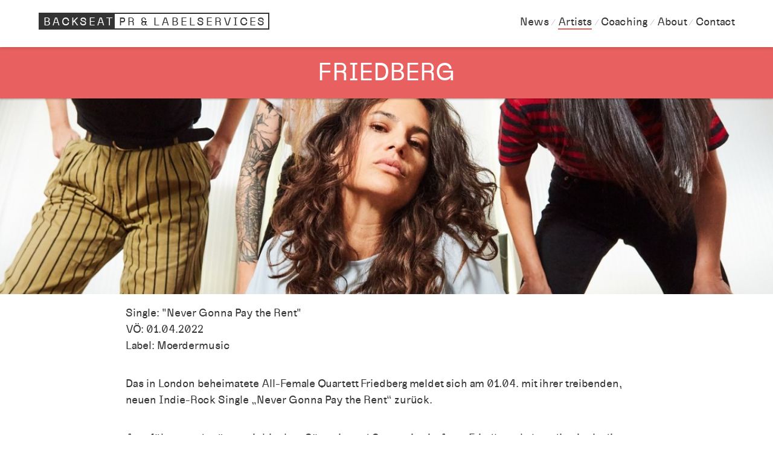

--- FILE ---
content_type: text/html; charset=UTF-8
request_url: https://backseat-pr.de/artists/friedberg
body_size: 5789
content:
<!doctype html>
<html lang="">
<head>

  <meta charset="utf-8">
  <meta name="viewport" content="width=device-width,initial-scale=1.0">

  <title>Backseat | Friedberg</title>
  <meta name="description" content="Labeldescription">

  <link href="https://backseat-pr.de/assets/css/index.css" rel="stylesheet">
  <!-- custom css -->

</head>
<body>

    
    

    
    
    
<section class="header-section normalHeader" id="wrap">
 
  <header class="header wrap wide" role="banner">
    <div class="grid">

      <div class="branding column">
        <a href="https://backseat-pr.de" rel="home">Backseat<span class="subtitle">PR &amp; Labelservices</span></a>
      </div>

      <nav class="navigation column" role="navigation">
  <ul class="menu">

      <li class="menu-item">
    <a  href="https://backseat-pr.de/news">News</a>
    </li>
        <li class="menu-item is-active">
    <a aria-current  href="https://backseat-pr.de/artists">Artists</a>
    </li>
        <li class="menu-item">
    <a  href="https://backseat-pr.de/coaching">Coaching</a>
    </li>
        <li class="menu-item">
    <a  href="https://backseat-pr.de/about">About</a>
    </li>
        <li class="menu-item">
    <a  href="https://backseat-pr.de/contact">Contact</a>
    </li>
      </ul>
</nav>

    </div>
  </header>
</section>
  <main class="main" role="main">
  
  <!-- Headline -->
  <section class="headline-section">
    <header class="wrap wide">
      <h1>Friedberg</h1>
    </header>   
  </section>
      

  <a href="" data-lightbox class="img" style="--w:2; --h:1">
  </a>


  <!-- Heroimage -->          
        <section class="artist-section" style="background-image: url(https://backseat-pr.de/media/pages/artists/friedberg/b32917a430-1674043469/pressebild-friedberg-credits-max-parovsky-smaller-1200x600-crop.jpg); background-position: center center background-repeat: no-repeat no-repeat; background-size: cover" data-paroller-factor="0.2" >
      </section>
   
      

  <!-- Header -->
  <header id="hero" class="wrap wide">
 
          
      <div class="intro text">
              </div>
  </header>
      
  <!-- Text -->
  <div class="text wrap">
    <p>Single: "Never Gonna Pay the Rent"<br />
VÖ: 01.04.2022<br />
Label: Moerdermusic</p>
<p>Das in London beheimatete All-Female Quartett Friedberg meldet sich am 01.04. mit ihrer treibenden, neuen Indie-Rock Single „Never Gonna Pay the Rent“ zurück.</p>
<p>Angeführt von der österreichischen Sängerin und Songwriterin Anna Friedberg, haben die vier Ladies ihren Platz zwischen Post-Punk, Alt-Rock und Pop gefunden – und fühlen sich dort offensichtlich richtig wohl. Den Eindruck haben wir zwar bereits seit ihren Debütsingles „Boom“ und „Go Wild“, letztere unter anderem bekannt aus dem FIFA 2020 Soundtrack oder der Netflix Erfolgserie Biohackers.</p>
<p>Aber auch die neue Single „Never Gonna Pay the Rent“, produziert von Matt Allchin (Florence &amp; The Machine, Soak), lässt keine Zweifel offen. Der Song kommt mit einem charmanten Video von Anthony Dickenson und gepaart mit der Ankündigung ihrer US-Tour mit Hot Chip dieses Frühjahr.</p>
<p>Zu „Never Gonna Pay the Rent” erklärt Anna Friedberg:<br />
<em>"Everything started in the shower of Room number 8 at the famous Joshua Tree Inn. I couldn’t sleep that night because I was scared that Gram Parsons’ ghost might still be hovering above my bed so I had a shower in the middle of the night and that was when I first had the vision of the sound for my new band Friedberg. I started to write 2 songs that night, which should later become our first 2 singles Boom and Go Wild. The Friedberg story continued in the same desert on my return trip there the following year, when a friend and I revisited some places of the Beat Poets on a road trip and ended up in Joshua Tree again. My friend was particularly frustrating on this trip, so I decided to slip into his mindset and wrote "Never Gonna Pay the Rent“ (through his lens of the world).”<br />
“But the words that came out of my mouth were not only his words but seemed to be the words of a whole generation. A lonely, sad and unempathetic world, where nobody is committing to anything. A world of hyper-individualism and narcissism, where we are all just spinning around ourselves and a world where ‘the other’ slowly disappears. In a way this song is my attempt to get out of this toxic skin (even if it doesn’t quite work out just yet within my song). I hope it can be an anthem toward a route of togetherness rather than individualism."</em></p>      <!--        <figure>
          <img src="https://backseat-pr.de/media/pages/artists/friedberg/b32917a430-1674043469/pressebild-friedberg-credits-max-parovsky-smaller.jpg" alt="Friedberg" />
        </figure>
      -->
  </div>
        
  <!-- Video -->
          <section class="video-section">
          <div class="wrap wide">
            <h2>Video</h2>
          

            

                          <div class="video-wrapper">
            <iframe allow="fullscreen" allowfullscreen src="https://www.youtube.com/embed/bwhdAMm4REg"></iframe>            </div>
            
            

          </div>
        </section>
          

  <!-- Termine -->          
  <div class="text wrap">
    <h2>Termine</h2>
    <p>Keine aktuellen Termine</p>
  </div>

  <!-- Links -->
  <div class="wrap">
    <section class="artist-link-section">
      <h2>Links</h2>
      <ul class="artist-links">
           
    <li>
        <a href="https://www.friedbergmusic.com/" class="round">
            <?xml version="1.0" encoding="UTF-8"?>
<svg width="80px" height="80px" viewBox="0 0 80 80" version="1.1" xmlns="http://www.w3.org/2000/svg" xmlns:xlink="http://www.w3.org/1999/xlink">
    <!-- Generator: Sketch 47.1 (45422) - http://www.bohemiancoding.com/sketch -->
    <title>home-white</title>
    <desc>Created with Sketch.</desc>
    <defs></defs>
    <g id="Page-1" stroke="none" stroke-width="1" fill="none" fill-rule="evenodd">
        <g id="home-white">
            <g id="apple-white-copy" fill="#FFFFFF">
                <circle id="Oval-Copy-5" cx="40" cy="40" r="40"></circle>
            </g>
            <path d="M57.6741167,36.192745 L41.4748747,22.4970222 C40.7385455,21.8343259 39.6340518,21.8343259 38.8977226,22.4970222 L22.6984806,36.192745 C21.8885185,36.9290742 21.7412526,38.1808338 22.4775818,38.9907959 C23.213911,39.800758 24.4656706,39.9480238 25.2756327,39.2116946 L25.5701644,38.9907959 L25.5701644,54.7482404 C25.5701644,55.4109367 26.1592277,56 26.821924,56 L35.9524058,56 L35.9524058,42.3779101 L44.4938244,42.3779101 L44.4938244,56 L53.6243062,56 C54.2870025,56 54.8760658,55.4109367 54.8760658,54.7482404 L54.8760658,38.9907959 L55.1705975,39.2116946 C55.5387621,39.5062263 55.9805596,39.6534921 56.4223571,39.6534921 C57.0114205,39.6534921 57.5268509,39.4325934 57.9686484,38.917163 C58.6313447,38.1072009 58.5577118,36.8554413 57.6741167,36.192745 L57.6741167,36.192745 Z" id="Shape" fill="#333333"></path>
        </g>
    </g>
</svg>        </a>
    </li>

    <li>
        <a href="https://www.facebook.com/FriedbergMusic" class="round">
            <?xml version="1.0" encoding="UTF-8"?>
<svg width="80px" height="80px" viewBox="0 0 80 80" version="1.1" xmlns="http://www.w3.org/2000/svg" xmlns:xlink="http://www.w3.org/1999/xlink">
    <!-- Generator: Sketch 47.1 (45422) - http://www.bohemiancoding.com/sketch -->
    <title>facebook-white</title>
    <desc>Created with Sketch.</desc>
    <defs></defs>
    <g id="Page-1" stroke="none" stroke-width="1" fill="none" fill-rule="evenodd">
        <g id="facebook-white">
            <circle id="Oval-Copy-4" fill="#FFFFFF" cx="40" cy="40" r="40"></circle>
            <path d="M41.6834383,57.0524623 L41.6834383,41.0632665 L46.9903945,41.0632665 L47.7849232,34.8320148 L41.6834383,34.8320148 L41.6834383,30.8535468 C41.6834383,29.0494917 42.178868,27.8199312 44.7371935,27.8199312 L48,27.8184078 L48,22.2452689 C47.4354444,22.1696062 45.4987493,22 43.2455483,22 C38.5413091,22 35.320681,24.9037873 35.320681,30.2367354 L35.320681,34.832184 L30,34.832184 L30,41.0634357 L35.3205137,41.0634357 L35.3205137,57.0526316 L41.6834383,57.0524623 Z" id="Shape" fill="#333333" fill-rule="nonzero"></path>
        </g>
    </g>
</svg>        </a>
    </li>
 
  
    <li>
        <a href="https://www.youtube.com/c/FriedbergMusic" class="round">
            <?xml version="1.0" encoding="UTF-8"?>
<svg width="80px" height="80px" viewBox="0 0 80 80" version="1.1" xmlns="http://www.w3.org/2000/svg" xmlns:xlink="http://www.w3.org/1999/xlink">
    <!-- Generator: Sketch 47.1 (45422) - http://www.bohemiancoding.com/sketch -->
    <title>youtube-white</title>
    <desc>Created with Sketch.</desc>
    <defs></defs>
    <g id="Page-1" stroke="none" stroke-width="1" fill="none" fill-rule="evenodd">
        <g id="youtube-white">
            <circle id="Oval-Copy-3" fill="#FFFFFF" cx="40" cy="40" r="40"></circle>
            <g id="youtube" transform="translate(19.000000, 26.000000)" fill-rule="nonzero" fill="#333333">
                <path d="M41.1231576,4.52460622 C40.6280578,2.75366996 39.2418092,1.36982307 37.4677994,0.875581105 C34.194083,2.47923279e-05 21.0186876,2.47923279e-05 21.0186876,2.47923279e-05 C21.0186876,2.47923279e-05 7.87655457,-0.0174513816 4.56957584,0.875581105 C2.79556604,1.36982307 1.40931742,2.75366996 0.914217671,4.52460622 C0.293648133,7.87043816 -0.0122956223,11.2668491 0.000378127222,14.6695252 C-0.00989971204,18.0593615 0.296034014,21.4427897 0.914217671,24.7759965 C1.40931742,26.5469328 2.79556604,27.9307797 4.56957584,28.4250217 C7.83979091,29.3023256 21.0186876,29.3023256 21.0186876,29.3023256 C21.0186876,29.3023256 34.15907,29.3023256 37.4677994,28.4250217 C39.2418092,27.9307797 40.6280578,26.5469328 41.1231576,24.7759965 C41.7284261,21.4415824 42.0214653,18.058164 41.9984828,14.6695252 C42.0238609,11.2680511 41.7308122,7.87164998 41.1231576,4.52460622 L41.1231576,4.52460622 Z M16.8136252,20.9452192 L16.8136252,8.37460733 L27.7796997,14.6695252 L16.8136252,20.9452192 Z" id="Shape"></path>
            </g>
        </g>
    </g>
</svg>        </a>
    </li>
              
    <li>
        <a href="https://www.instagram.com/friedbergmusic/" class="round">
            <?xml version="1.0" encoding="UTF-8"?>
<svg width="80px" height="80px" viewBox="0 0 80 80" version="1.1" xmlns="http://www.w3.org/2000/svg" xmlns:xlink="http://www.w3.org/1999/xlink">
    <!-- Generator: Sketch 47.1 (45422) - http://www.bohemiancoding.com/sketch -->
    <title>instagram-white</title>
    <desc>Created with Sketch.</desc>
    <defs></defs>
    <g id="Page-1" stroke="none" stroke-width="1" fill="none" fill-rule="evenodd">
        <g id="instagram-white">
            <circle id="Oval-Copy" fill="#FFFFFF" cx="40" cy="40" r="40"></circle>
            <g id="instagram" transform="translate(23.000000, 22.000000)" fill-rule="nonzero" fill="#333333">
                <path d="M17.5,0 C12.7458333,0 12.1522917,0.021875 10.285625,0.105 C8.421875,0.1925 7.153125,0.485625 6.0375,0.91875 C4.886875,1.365 3.90979167,1.964375 2.93708333,2.93708333 C1.964375,3.90979167 1.36354167,4.88541667 0.91875,6.0375 C0.485625,7.153125 0.191041667,8.421875 0.105,10.285625 C0.0175,12.1522917 0,12.7458333 0,17.5 C0,22.2541667 0.021875,22.8477083 0.105,24.714375 C0.1925,26.5766667 0.485625,27.846875 0.91875,28.9625 C1.365,30.1116667 1.964375,31.0902083 2.93708333,32.0629167 C3.90979167,33.0341667 4.88541667,33.6364583 6.0375,34.08125 C7.15458333,34.5129167 8.42333333,34.8089583 10.285625,34.895 C12.1522917,34.9825 12.7458333,35 17.5,35 C22.2541667,35 22.8477083,34.978125 24.714375,34.895 C26.5766667,34.8075 27.846875,34.5129167 28.9625,34.08125 C30.1116667,33.635 31.0902083,33.0341667 32.0629167,32.0629167 C33.0341667,31.0902083 33.6364583,30.1160417 34.08125,28.9625 C34.5129167,27.846875 34.8089583,26.5766667 34.895,24.714375 C34.9825,22.8477083 35,22.2541667 35,17.5 C35,12.7458333 34.978125,12.1522917 34.895,10.285625 C34.8075,8.42333333 34.5129167,7.15166667 34.08125,6.0375 C33.635,4.886875 33.0341667,3.90979167 32.0629167,2.93708333 C31.0902083,1.964375 30.1160417,1.36354167 28.9625,0.91875 C27.846875,0.485625 26.5766667,0.191041667 24.714375,0.105 C22.8477083,0.0175 22.2541667,0 17.5,0 Z M17.5,3.15 C22.1710417,3.15 22.728125,3.17333333 24.5729167,3.25354167 C26.2791667,3.33375 27.2052083,3.61666667 27.820625,3.85875 C28.6402083,4.17520833 29.220625,4.554375 29.8360417,5.16541667 C30.4470833,5.77791667 30.82625,6.35979167 31.1427083,7.179375 C31.381875,7.79479167 31.6677083,8.72083333 31.745,10.4270833 C31.828125,12.2733333 31.8470833,12.8275 31.8470833,17.5 C31.8470833,22.1725 31.8252083,22.728125 31.7391667,24.5729167 C31.6502083,26.2791667 31.3658333,27.2052083 31.1252083,27.820625 C30.7985417,28.6402083 30.4266667,29.220625 29.8141667,29.8360417 C29.203125,30.4470833 28.6125,30.82625 27.8016667,31.1427083 C27.1891667,31.381875 26.2485417,31.6677083 24.5422917,31.745 C22.684375,31.828125 22.1375,31.8470833 17.45625,31.8470833 C12.7735417,31.8470833 12.2266667,31.8252083 10.3702083,31.7391667 C8.6625,31.6502083 7.721875,31.3658333 7.109375,31.1252083 C6.27958333,30.7985417 5.709375,30.4266667 5.09833333,29.8141667 C4.484375,29.203125 4.09208333,28.6125 3.78583333,27.8016667 C3.54520833,27.1891667 3.26229167,26.2485417 3.17333333,24.5422917 C3.10770833,22.7047917 3.084375,22.1375 3.084375,17.478125 C3.084375,12.8172917 3.10770833,12.2485417 3.17333333,10.3891667 C3.26229167,8.68291667 3.54520833,7.74375 3.78583333,7.13125 C4.09208333,6.3 4.484375,5.73125 5.09833333,5.11729167 C5.709375,4.50625 6.27958333,4.1125 7.109375,3.80770833 C7.721875,3.565625 8.64208333,3.28125 10.3483333,3.19375 C12.2077083,3.128125 12.7545833,3.10625 17.434375,3.10625 L17.5,3.15 L17.5,3.15 Z M17.5,8.51375 C12.534375,8.51375 8.51375,12.53875 8.51375,17.5 C8.51375,22.465625 12.53875,26.48625 17.5,26.48625 C22.465625,26.48625 26.48625,22.46125 26.48625,17.5 C26.48625,12.534375 22.46125,8.51375 17.5,8.51375 Z M17.5,23.3333333 C14.2770833,23.3333333 11.6666667,20.7229167 11.6666667,17.5 C11.6666667,14.2770833 14.2770833,11.6666667 17.5,11.6666667 C20.7229167,11.6666667 23.3333333,14.2770833 23.3333333,17.5 C23.3333333,20.7229167 20.7229167,23.3333333 17.5,23.3333333 Z M28.9420833,8.159375 C28.9420833,9.31875 28,10.259375 26.8420833,10.259375 C25.6827083,10.259375 24.7420833,9.31729167 24.7420833,8.159375 C24.7420833,7.00145833 25.6841667,6.06083333 26.8420833,6.06083333 C27.9985417,6.059375 28.9420833,7.00145833 28.9420833,8.159375 Z" id="Shape"></path>
            </g>
        </g>
    </g>
</svg>         </a>
    </li>
                            
              



</ul>    </section>
  </div>
  
  <!-- Pagination  --> 
  <nav class="pagination wrap cf">

  <a class="pagination-item left" href="https://backseat-pr.de/artists/schorl3" rel="prev" title="Schorl3">
    <svg viewBox="0 0 24 12"><path d="M1.94 6a28.38 28.38 0 0 0 8-4.47L8.71 5h12.23v2H8.71L10 10.47A28.4 28.4 0 0 0 1.94 6z"/></svg>
  </a>

  <a class="pagination-item right" href="https://backseat-pr.de/artists/sudden-lights" rel="prev" title="Sudden Lights">
    <svg viewBox="0 0 24 12"><path d="M22 6a28.38 28.38 0 0 1-8-4.47L15.22 5H3v2h12.22L14 10.47A28.4 28.4 0 0 1 22 6z"/></svg>
  </a>
  </nav>


</main>

  <footer class="footer cf" role="contentinfo">
    <div class="wrap wide">

      <p class="footer-copyright">© 2026 Backseat PR & Labelservices</p>

      <p class="footer-impressum">
        <a href="https://backseat-pr.de/impressum">Impressum</a>
      </p>
    
    </div>
  </footer>

<script src="https://ajax.googleapis.com/ajax/libs/jquery/3.2.1/jquery.min.js"></script>


<script src="https://backseat-pr.de/assets/js/jquery.paroller.min.js"></script><script src="https://backseat-pr.de/assets/js/marquee3k.js"></script>

<script>
$(document).ready(function() {
    var header = $(".header-section");
    $(window).scroll(function() {    
        var scroll = $(window).scrollTop();
    
        if (scroll >= 90) {
            header.removeClass('normalHeader').addClass("minimalHeader");
        } else {
            header.removeClass("minimalHeader").addClass('normalHeader');
        }
    });
});

    
</script>
<script>Marquee3k.init()</script>

<script>

    $(function () {
        $(window).paroller();
        $('body').scrollspy({target: '#main-navbar'});
    });

</script>


</body>
</html>